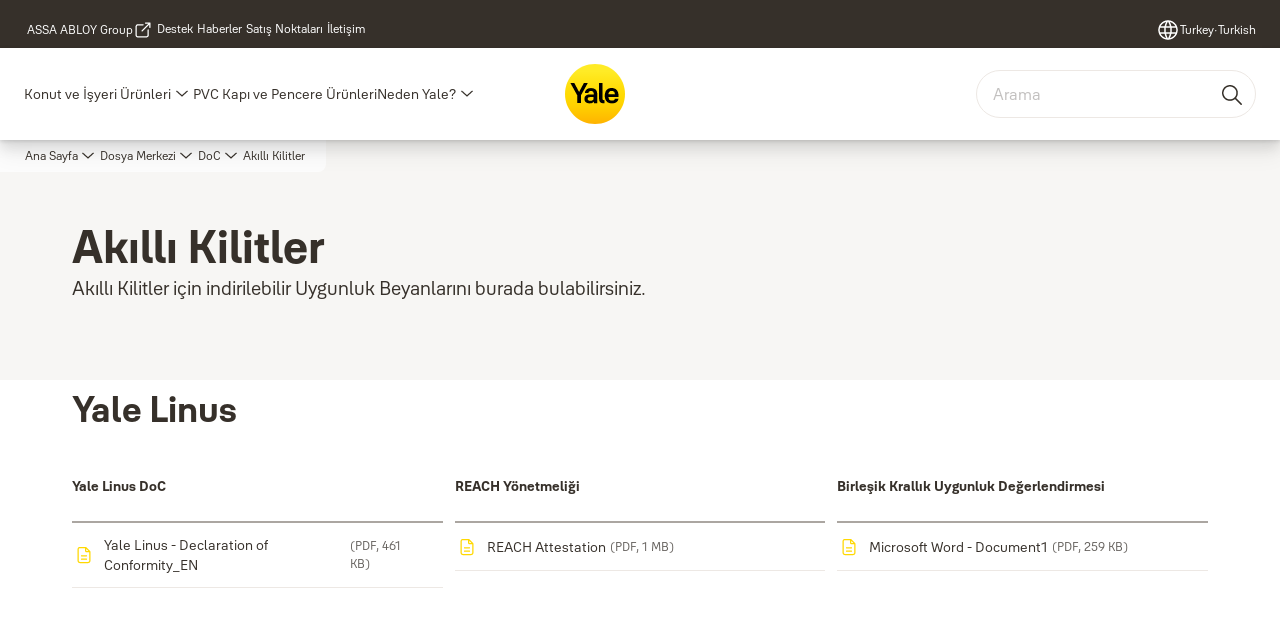

--- FILE ---
content_type: text/html; charset=utf-8
request_url: https://www.yalehome.com/tr/tr/support/download-center/doc/smart-locks
body_size: 20685
content:
<!DOCTYPE html><html lang="tr" class="navigation-header   dropdown full-width solid " style="--device-mobile: 360px; --device-mobile-lg: 576px; --device-tablet: 768px; --device-tablet-lg: 1024px; --device-laptop: 1280px; --device-laptop-lg: 1440px; --device-desktop: 1920px; --device-desktop-lg: 2560px; --grid-extended-max-width: 2288px; --topPaddingLocalizationBar: 0px; --vh: 7.32px;"><head>
  
  <meta name="viewport" content="width=device-width, initial-scale=1">

  <link rel="preconnect" href="https://gw-assets.assaabloy.com/">

  <meta charset="UTF-8">
  <link rel="icon" href="https://www.yalehome.com/logo/Yale_Logo_Primary_Small_RGB.ico">
  <title>Akıllı Kilitler | Dosya Merkezi | Yale</title>
  <meta property="version" content="0f36717">
  <meta property="og:type" content="website">
  <meta property="og:title" content="Akıllı Kilitler | Dosya Merkezi">
  
    <meta name="description" content="Akıllı Kilitler için indirilebilir Uygunluk Beyanlarını burada bulabilirsiniz.">
    <meta property="og:description" content="Akıllı Kilitler için indirilebilir Uygunluk Beyanlarını burada bulabilirsiniz.">
  
  <meta property="og:image">
  
    <meta property="og:url" content="https://www.yalehome.com/tr/tr/support/download-center/doc/smart-locks">
  
  
  <meta name="template" content="general-content-page">
  
  
  
  
  
  <meta name="google-site-verification" content="1BOLW-IM4cuGb2aPYs57cxXmnGDNPYATRig89RLIJnE">

  
  <meta name="addsearch-custom-field" data-type="text" content="title=Akıllı Kilitler | Dosya Merkezi">
  <meta name="addsearch-custom-field" data-type="text" content="market_name=tr">
  <meta name="addsearch-custom-field" data-type="text" content="language_name=tr">
  <meta name="addsearch-custom-field" data-type="text" content="content_category=page">
  

  
  
    <link rel="canonical" href="https://www.yalehome.com/tr/tr/support/download-center/doc/smart-locks">
    
      <link rel="alternate" hreflang="en-bg" href="https://www.yalehome.com/bg/en/support/download-center/doc/smart-locks">
    
      <link rel="alternate" hreflang="fi-fi" href="https://www.yalehome.com/fi/fi/support/download-center/doc/smart-locks">
    
      <link rel="alternate" hreflang="hr-hr" href="https://www.yalehome.com/hr/hr/support/download-center/doc/smart-locks">
    
      <link rel="alternate" hreflang="en-hr" href="https://www.yalehome.com/hr/en/support/download-center/doc/smart-locks">
    
      <link rel="alternate" hreflang="en-it" href="https://www.yalehome.com/it/en/support/download-center/doc/smart-locks">
    
      <link rel="alternate" hreflang="si-si" href="https://www.yalehome.com/si/si/support/download-center/doc/smart-locks">
    
      <link rel="alternate" hreflang="fr-be" href="https://www.yalehome.com/be/fr/support/download-center/doc/smart-locks">
    
      <link rel="alternate" hreflang="en-kz" href="https://www.yalehome.com/kz/en/support/download-center/doc/smart-locks">
    
      <link rel="alternate" hreflang="ro-ro" href="https://www.yalehome.com/ro/ro/support/download-center/doc/smart-locks">
    
      <link rel="alternate" hreflang="nl-be" href="https://www.yalehome.com/be/nl/support/download-center/doc/smart-locks">
    
      <link rel="alternate" hreflang="pl-pl" href="https://www.yalehome.com/pl/pl/support/download-center/doc/smart-locks">
    
      <link rel="alternate" hreflang="bg-bg" href="https://www.yalehome.com/bg/bg/support/download-center/doc/smart-locks">
    
      <link rel="alternate" hreflang="en-tr" href="https://www.yalehome.com/tr/en/support/download-center/doc/smart-locks">
    
      <link rel="alternate" hreflang="tr-tr" href="https://www.yalehome.com/tr/tr/support/download-center/doc/smart-locks">
    
  


  
    
  

  
  
  <script>
    if (!window.onecms) {
      window.onecms = {
        config: {
          site: {
            fadeInComponents: true,
            chinaSite: false,
            name: 'yalehome.com',
            market: 'tr',
            language: 'tr',
            homePagePath: '/tr/tr',
            translationsUrl: '/rest/api/v1/translations.json/tr/tr',
            theme: 'assa-abloy-onecms.brand.theme.yale',
            enableSessionStorageCache: true,
            sessionStorageVersion: 1769598568846
          }
        },
        clientlibs: {}
      }
    }

    window.dataLayer = window.dataLayer || [];
    window.dataLayer.push({
  "googleAnalyticsTrackingId": "UA-17355825-1",
  "matomoSiteId": "290",
  "googleAnalytics4MeasurementId": "G-Z6BWGW4FTB",
  "googleAnalyticsTrackingIdMarket": "UA-24503643-1",
  "googleAnalytics4MeasurementIdMarket": "G-MGK1HWMWZE",
  "matomoSiteIdMarket": "473",
  "siteDivision": "00"
});
    window.onecms.clientlibs.vendorJsUrl = '/etc.clientlibs/assa-abloy-onecms/clientlibs-generated/webcomponents/gw-group-vendor.lc-c8758d0d91f0aa762e74306bf63e44bf-lc.js';
    window.onecms.clientlibs.cookieBannerId = '019246a2-9d77-761b-bb55-af6ff7ce62c2';
    window.onecms.clientlibs.enableSentry = false;
    window.onecms.clientlibs.sentrySampleRate = '0.5';
    window.onecms.clientlibs.sentryTracesSampleRate = 0.1;
    window.onecms.clientlibs.environment = 'prod';
    window.onecms.clientlibs.isPublish = true;
    window.onecms.clientlibs.centralGtmContainerId = 'GTM-WBWG4NJ';
    window.onecms.clientlibs.featureFlagDivisionGtmPublish = true;
    window.onecms.clientlibs.divisionGtmContainerId = 'GTM-P6G8W4L';
    window.onecms.clientlibs.trackingEnabled = true;
    window.onecms.clientlibs.pageTracked = true;
    window.onecms.clientlibs.videoViewerScriptUrl = "https://gw-assets.assaabloy.com/s7viewers/html5/js/VideoViewer.js";
    window.onecms.clientlibs.interactiveImageScriptUrl = "https://gw-assets.assaabloy.com/s7viewers/html5/js/InteractiveImage.js";
  </script>
  

  
  
    
  
    <script defer="" src="/etc.clientlibs/assa-abloy-onecms/clientlibs/onecms-script-loader.lc-a0ba371bb76eda5838d458b576137ed7-lc.min.js"></script>

  

  
  
  

  
  

  
  
    <link rel="stylesheet" href="/etc.clientlibs/assa-abloy-onecms/clientlibs-generated/themes/global.lc-6dacf8f53f0923b0ec4359c689f39eb1-lc.min.css" type="text/css">
<link rel="stylesheet" href="/etc.clientlibs/assa-abloy-onecms/clientlibs-generated/themes/yale.lc-914c82bee446d4e757aa1e63e70d5cff-lc.min.css" type="text/css">

  


  <style>
    :root{
  --font-family-body:Yale Solis;--font-family-heading:Yale Solis;
}

  </style>
  <style>
    
  </style>
  


  
  
  
    <link rel="stylesheet" href="/etc.clientlibs/assa-abloy-onecms/components/structure/page/v1/page/clientlibs/header-offset-ssr-variables.lc-af567384b6afc7df0896c6eff7f36e56-lc.min.css" type="text/css">

  


  
  
  
    <link rel="stylesheet" href="/etc.clientlibs/assa-abloy-onecms/components/content/webcomponents/gw-group-hero/v1/gw-group-hero/clientlibs/full-width.lc-01348b9ef3f2757101eb40648c601984-lc.min.css" type="text/css">

  

  
  
    <link rel="stylesheet" href="/etc.clientlibs/assa-abloy-onecms/components/content/webcomponents/gw-group-hero/v1/gw-group-hero/clientlibs/half-width.lc-c41ae9dee95f9e491122461fd4d76c63-lc.min.css" type="text/css">

  

  
  
    <link rel="stylesheet" href="/etc.clientlibs/assa-abloy-onecms/components/content/webcomponents/gw-group-hero/v1/gw-group-hero/clientlibs/no-image.lc-29b527b87f70a457b18be5e11e80c8a2-lc.min.css" type="text/css">

  

  
  
    <link rel="stylesheet" href="/etc.clientlibs/assa-abloy-onecms/components/content/restricted/hero/v1/hero/clientlibs.lc-5e7f29eda2c7329d566733ceb36d0dc0-lc.min.css" type="text/css">

  


  
  

  

  



  
    <link rel="stylesheet" href="/etc.clientlibs/assa-abloy-onecms/clientlibs/grid.lc-5334516a308a40e7dd7b3c7a8ae96960-lc.min.css" type="text/css">

  


  
    
    

    

    
    
    

  

  
  <script src="https://www.yalehome.com/static-content/gw_geo_na/gw_geo_na_0fc124a5b26673800ce35b0a972a7a004b4cd131.js" type="text/javascript">
</script>


  <script type="application/ld+json">
    {"@context":"https://schema.org","@type":"BreadcrumbList","itemListElement":[{"position":1,"@type":"ListItem","name":"Ana Sayfa","item":"https://www.yalehome.com/tr/tr"},{"position":2,"@type":"ListItem","name":"Dosya Merkezi","item":"https://www.yalehome.com/tr/tr/support/download-center"},{"position":3,"@type":"ListItem","name":"DoC","item":"https://www.yalehome.com/tr/tr/support/download-center/doc"},{"position":4,"@type":"ListItem","name":"Akıllı Kilitler"}]}
  </script>
  
<script async="" src="/etc.clientlibs/assa-abloy-onecms/clientlibs-generated/webcomponents/gw-group-wc-dependencies/resources/_d.webcomponents-ce.js"></script><script async="" src="/etc.clientlibs/assa-abloy-onecms/clientlibs-generated/webcomponents/gw-group-wc-dependencies/resources/_e.custom-elements-es5-adapter.js"></script><style data-styled="active" data-styled-version="5.3.6"></style><style data-styled="active" data-styled-version="5.3.6"></style><style data-styled="active" data-styled-version="5.3.6"></style><style data-styled="active" data-styled-version="5.3.6"></style></head>
<body class="content-page page basicpage aa-light-theme" id="content-page-c0c986185f" data-theme="light">



  




  



  


    
        
            <div class="toast gw-group-toast">

<gw-group-toast id="gw-group-toast-22866cafd7" data-client-lib="/etc.clientlibs/assa-abloy-onecms/clientlibs-generated/webcomponents/gw-group-toast.lc-187d3936fc18dfe367e4db98bd23bfa1-lc.js"><div data-addsearch="exclude" aria-disabled="true" aria-label="" class="styles__Toast-sc-6j63c8-1 jFzVqZ toast-message-wrapper"><div data-addsearch="exclude" class="styles__Text-sc-6j63c8-0 bVYyKt label-sm"></div></div></gw-group-toast>


</div>

        
    
        
            <div class="header header-includer"><div class="site-header">
  <div class="site-header--nav-bar">
  



  <gw-group-nav-header data-client-lib="/etc.clientlibs/assa-abloy-onecms/clientlibs-generated/webcomponents/gw-group-nav-header.lc-9a0381af7fb29a3671dd99a224ff46ef-lc.js" content="[base64]/[base64]/[base64]"><header class="styles__Header-sc-z2fkzf-4 gFclYc"><div id="a11y-skip-link" tabindex="0"><a href="#a11y-skip-link-target" class="styles__SkipLink-sc-z2fkzf-3 gsFJOs">jumpToMainContent</a></div><section class="styles__Topbar-sc-1hzxovh-1 eTryn topbar"></section><div class="styles__Wrapper-sc-z2fkzf-0 gRutnU"><section class="styles__PrimaryNavigation-sc-z2fkzf-1 dEmSaK primary-navigation"><div class="styles__Navigation-sc-x3fycp-0 bWUyaF nav-bar__navigation"><div class="styles__Menu-sc-x3fycp-1 gjkLMg"><button id="gw-group-nav-menu" aria-expanded="false" tabindex="0" class="styles__HamburgerButton-sc-gappku-0 hzYBsL hamburger-menu-button label-md" aria-haspopup="true" aria-controls="hamburger-menu"><div class="styles__HamburgerIcon-sc-gappku-2 iehzkx  hamburger-menu-button" role="presentation"><span class="hamburger-menu-button"></span><span class="hamburger-menu-button"></span><span class="hamburger-menu-button"></span></div><label class="styles__MenuLabel-sc-gappku-1 keTNqZ hamburger-menu-button sr-only">Menü</label></button><nav aria-label="Ana menü" class="styles__TopNavigation-sc-khrlvi-1 ksMHTH"></nav></div><div hidden="" style="position: absolute; pointer-events: none; z-index: 999; opacity: 0; transform: translateY(-16px); overflow: initial;"><div id="hamburger-menu" class="styles__HamburgerMenu-sc-1k5lid8-0 fGXaOn"><nav aria-labelledby="gw-group-nav-menu" class="styles__HamburgerNavigation-sc-1k5lid8-1 gblgCQ"><div class="styles__MobileNavigation-sc-1krcsdf-0 iVcejX"><div id="level1-menu" class="styles__PrimaryNavigation-sc-1krcsdf-1 evpdQe"><ul class="styles__List-sc-1krcsdf-2 jGfqJk"><li class="styles__ListItem-sc-1krcsdf-3 hwWJSP label-md"><a href="https://www.yalehome.com/tr/tr/products" aria-current="page" class="styles__ListItemLink-sc-1krcsdf-4 CvNzn">Konut ve İşyeri Ürünleri</a><div class="button aem-ie__cta"><button class="styles__Button-sc-18sij4a-0 bMXnuW styles__ListItemButton-sc-1krcsdf-5 dvrTXR" aria-label="Konut ve İşyeri Ürünleri Alt menü" id="7e42addbe8" role="button" aria-haspopup="true" aria-controls="mobile-subnavigation-menu-7e42addbe8" data-variant="default"><svg role="presentation" class="styles__Icon-sc-1u0rbjk-0 fivoSa chevron external " width="24" height="24" viewBox="0 0 24 24" fill="none" xmlns="http://www.w3.org/2000/svg"><path d="M12 15C12.1971 15 12.3942 14.9346 12.5498 14.7946L18.7744 9.19273C19.0752 8.92197 19.0752 8.47382 18.7744 8.20307C18.4735 7.93231 17.9755 7.93231 17.6747 8.20307L12 13.3101L6.32531 8.20307C6.02445 7.93231 5.52649 7.93231 5.22564 8.20307C4.92479 8.47382 4.92479 8.92197 5.22564 9.19273L11.4502 14.7946C11.6058 14.9346 11.8029 15 12 15Z" fill="#1A1A1A"></path></svg></button></div></li><li class="styles__ListItem-sc-1krcsdf-3 hwWJSP label-md"><a href="https://www.yalehome.com/tr/tr/door-window-solutions" aria-current="page" class="styles__ListItemLink-sc-1krcsdf-4 CvNzn">PVC Kapı ve Pencere Ürünleri</a></li><li class="styles__ListItem-sc-1krcsdf-3 hwWJSP label-md"><a href="https://www.yalehome.com/tr/tr/why-yale" aria-current="page" class="styles__ListItemLink-sc-1krcsdf-4 CvNzn">Neden Yale?</a><div class="button aem-ie__cta"><button class="styles__Button-sc-18sij4a-0 bMXnuW styles__ListItemButton-sc-1krcsdf-5 dvrTXR" aria-label="Neden Yale? Alt menü" id="07bbcfb22b" role="button" aria-haspopup="true" aria-controls="mobile-subnavigation-menu-07bbcfb22b" data-variant="default"><svg role="presentation" class="styles__Icon-sc-1u0rbjk-0 fivoSa chevron external " width="24" height="24" viewBox="0 0 24 24" fill="none" xmlns="http://www.w3.org/2000/svg"><path d="M12 15C12.1971 15 12.3942 14.9346 12.5498 14.7946L18.7744 9.19273C19.0752 8.92197 19.0752 8.47382 18.7744 8.20307C18.4735 7.93231 17.9755 7.93231 17.6747 8.20307L12 13.3101L6.32531 8.20307C6.02445 7.93231 5.52649 7.93231 5.22564 8.20307C4.92479 8.47382 4.92479 8.92197 5.22564 9.19273L11.4502 14.7946C11.6058 14.9346 11.8029 15 12 15Z" fill="#1A1A1A"></path></svg></button></div></li></ul><div style="margin-top: 24px;"><footer class="styles__HamburgerFooter-sc-1krcsdf-6 bqWbYf"><ul class="styles__TopbarLinksList-sc-1m33sy9-4 hrphK"><li><div class="button aem-ie__cta"><a class="styles__Button-sc-18sij4a-0 hhSRUY label-sm" aria-label="ASSA ABLOY Group" id="e7b69fb9-69a9-4886-bb2e-295e13491333" role="link" href="https://www.assaabloy.com/group/en" target="_blank" rel="noopener noreferrer" data-variant="default"><span id="61330000-0778-4fe6-9408-12398e078718" class="styles__Label-sc-18sij4a-1 jKMGzI label-sm ">ASSA ABLOY Group</span></a></div></li><li><div class="button aem-ie__cta"><a class="styles__Button-sc-18sij4a-0 hhSRUY label-sm" aria-label="Destek" id="195797e2-7940-44c5-a281-b466622d77f4" role="link" href="https://www.yalehome.com/tr/tr/support" target="_self" rel="" data-variant="default"><span id="db1c784d-d49b-49cd-9e47-95a136147675" class="styles__Label-sc-18sij4a-1 jKMGzI label-sm ">Destek</span></a></div></li><li><div class="button aem-ie__cta"><a class="styles__Button-sc-18sij4a-0 hhSRUY label-sm" aria-label="Haberler" id="e51f00b7-24f9-4032-b8c0-a62c32fbed5a" role="link" href="https://www.yalehome.com/tr/tr/stories" target="_self" rel="" data-variant="default"><span id="dd933336-b023-4e35-ab44-5ac2edd56876" class="styles__Label-sc-18sij4a-1 jKMGzI label-sm ">Haberler</span></a></div></li><li><div class="button aem-ie__cta"><a class="styles__Button-sc-18sij4a-0 hhSRUY label-sm" aria-label="Satış Noktaları" id="b6bb27ef-a020-40c8-8e6c-29a68aa7d1cd" role="link" href="https://www.yalehome.com/tr/tr/where-to-buy" target="_self" rel="" data-variant="default"><span id="b709ff94-c608-4d07-aad9-f33501a40aea" class="styles__Label-sc-18sij4a-1 jKMGzI label-sm ">Satış Noktaları</span></a></div></li><li><div class="button aem-ie__cta"><a class="styles__Button-sc-18sij4a-0 hhSRUY label-sm" aria-label="İletişim" id="6291e158-6191-4db0-b66c-9400ee099d83" role="link" href="https://www.yalehome.com/tr/tr/contact-us" target="_self" rel="" data-variant="default"><span id="b6741483-b460-4c1e-99fa-944d1b826bfc" class="styles__Label-sc-18sij4a-1 jKMGzI label-sm ">İletişim</span></a></div></li></ul><div class="styles__LocationSwitcher-sc-1v1boy1-0 kWNxfc"><button mode="topbar" aria-label="Turkey" class="styles__MarketsModalButton-sc-xgurc4-3 hqEEXv label-sm"><svg role="img" class="styles__Icon-sc-1u0rbjk-0 fivoSa" width="24" height="24" viewBox="0 0 24 24" xmlns="http://www.w3.org/2000/svg" aria-hidden="true" aria-label="Pazar"><path fill-rule="evenodd" clip-rule="evenodd" d="M11.3102 2.27441C11.4071 2.24909 11.5089 2.24308 11.6093 2.25782C11.7392 2.25262 11.8695 2.25 12 2.25C12.1305 2.25 12.2608 2.25262 12.3907 2.25782C12.4911 2.24308 12.5929 2.24909 12.6898 2.27441C15.0236 2.43985 17.2291 3.44051 18.8943 5.10571C20.7228 6.93419 21.75 9.41414 21.75 12C21.75 13.2804 21.4978 14.5482 21.0078 15.7312C20.5178 16.9141 19.7997 17.9889 18.8943 18.8943C17.9889 19.7997 16.9141 20.5178 15.7312 21.0078C14.7612 21.4096 13.7342 21.6515 12.6899 21.7256C12.593 21.7509 12.4911 21.7569 12.3906 21.7422C12.2606 21.7474 12.1304 21.75 12 21.75C11.8696 21.75 11.7394 21.7474 11.6094 21.7422C11.5089 21.7569 11.407 21.7509 11.3101 21.7256C10.2658 21.6515 9.23879 21.4096 8.26884 21.0078C7.08591 20.5178 6.01108 19.7997 5.10571 18.8943C4.20034 17.9889 3.48216 16.9141 2.99217 15.7312C2.50219 14.5482 2.25 13.2804 2.25 12C2.25 9.41414 3.27723 6.93419 5.10571 5.10571C6.77091 3.44051 8.97643 2.43985 11.3102 2.27441ZM11.922 20.2496C11.0933 18.8434 10.4846 17.326 10.1108 15.75H13.8892C13.5154 17.326 12.9067 18.8434 12.078 20.2496C12.052 20.2499 12.026 20.25 12 20.25C11.974 20.25 11.948 20.2499 11.922 20.2496ZM13.9096 20.0259C14.3345 19.9248 14.7517 19.7899 15.1571 19.622C16.1581 19.2074 17.0675 18.5997 17.8336 17.8336C18.4455 17.2217 18.9564 16.5184 19.3485 15.75H15.4271C15.1069 17.2314 14.5976 18.6688 13.9096 20.0259ZM15.6846 14.25H19.9373C20.1443 13.5195 20.25 12.7624 20.25 12C20.25 11.2323 20.143 10.4757 19.9373 9.75H15.6846C15.7797 10.4937 15.8278 11.2451 15.8278 12C15.8278 12.7549 15.7797 13.5063 15.6846 14.25ZM15.4271 8.25H19.3485C18.9593 7.48737 18.4503 6.78308 17.8336 6.16637C16.745 5.07769 15.3833 4.3247 13.9096 3.97402C14.5976 5.33119 15.1069 6.76856 15.4271 8.25ZM12.078 3.75037C12.9067 5.15662 13.5154 6.67405 13.8892 8.25H10.1108C10.4846 6.67405 11.0933 5.15662 11.922 3.75037C11.948 3.75012 11.974 3.75 12 3.75C12.026 3.75 12.052 3.75012 12.078 3.75037ZM10.0904 3.97402C8.61666 4.3247 7.25505 5.07769 6.16637 6.16637C5.54966 6.78308 5.04068 7.48737 4.65152 8.25H8.57285C8.89307 6.76856 9.40236 5.33119 10.0904 3.97402ZM8.31538 9.75H4.06273C3.857 10.4757 3.75 11.2323 3.75 12C3.75 12.7624 3.85566 13.5195 4.06275 14.25H8.31538C8.22034 13.5063 8.1722 12.7549 8.1722 12C8.1722 11.2451 8.22034 10.4937 8.31538 9.75ZM9.82872 14.25H14.1713C14.2751 13.5072 14.3278 12.7555 14.3278 12C14.3278 11.2445 14.2751 10.4928 14.1713 9.75H9.82872C9.72487 10.4928 9.6722 11.2445 9.6722 12C9.6722 12.7555 9.72487 13.5072 9.82872 14.25ZM8.57285 15.75C8.89306 17.2314 9.40235 18.6688 10.0904 20.0259C9.66546 19.9248 9.24827 19.7899 8.84286 19.622C7.84193 19.2074 6.93245 18.5997 6.16637 17.8336C5.55448 17.2217 5.04364 16.5184 4.65153 15.75H8.57285Z" fill="#1A1A1A"></path></svg><div class="styles__MarketsModalButtonLabelContainer-sc-xgurc4-4 iOKlvY"><span mode="topbar" class="styles__PrimaryLabel-sc-xgurc4-1 dvPYJV">Turkey</span><span mode="topbar" role="presentation" class="styles__MidDot-sc-xgurc4-0 rkdVJ">·</span><span mode="topbar" class="styles__SecondaryLabel-sc-xgurc4-2 brOMwg">Turkish</span></div></button></div></footer></div></div></div></nav></div></div></div><div class="styles__Logotype-sc-hktp9h-0 jmZgQt"><div class="styles__ImageWrapper-sc-h9y1a8-0 eeKpvr"><a href="https://www.yalehome.com/tr/tr" id="page-logo"><div class="styles__Image-sc-h9y1a8-1 gyRPfV"><picture class="styles__FullPicture-sc-h9y1a8-3 jfRrWj"><img id="page-logo" src="https://gw-assets.assaabloy.com/is/content/assaabloy/yale-logo-6?wid=undefined&amp;hei=undefined" srcset="" alt="Yale" loading="lazy" sizes="(min-width: 1024px) 33vw, 50vw" width="auto" height="auto" aria-label="yalehome.com Ana Sayfa" class="styles__FullImage-sc-h9y1a8-2 OmrEl"></picture></div></a></div></div><div class="styles__RightSideWrapper-sc-z2fkzf-2 dsQtJS"><div class="styles__SearchBar-sc-shxt5d-5 dViMtp"><div class="styles__InputWrapper-sc-shxt5d-0 hqjvkO"><form role="search" class="styles__SearchBarInput-sc-shxt5d-4 erlPwq"><input type="search" placeholder="Arama" aria-label="Bu sitede ara" name="search-bar-input" role="combobox" aria-controls="search-results" aria-expanded="false" class="styles__InputText-sc-shxt5d-3 hwuhom" value=""><button class="styles__SearchIcon-sc-shxt5d-1 jHQpMW magnifying-glas" aria-label="Arama" type="button"><svg role="presentation" class="styles__Icon-sc-1u0rbjk-0 fivoSa" width="24" height="24" viewBox="0 0 24 24" fill="none" xmlns="http://www.w3.org/2000/svg"><path d="M21.7668 20.6874L16.0766 14.9962C16.579 14.3912 16.9789 13.7144 17.2762 12.9864C17.676 12.0224 17.8811 10.997 17.8811 9.94078C17.8811 8.88458 17.676 7.86939 17.2762 6.89522C16.8763 5.92105 16.2919 5.05967 15.5538 4.32135C14.8156 3.58303 13.9441 2.99853 12.9804 2.59861C11.0529 1.79876 8.8384 1.79876 6.90068 2.60886C5.92669 3.00879 5.06549 3.59329 4.32731 4.33161C3.58913 5.06993 3.00474 5.94156 2.6049 6.90547C2.20505 7.87964 2 8.89483 2 9.95104C2 11.0072 2.20505 12.0224 2.6049 12.9966C3.00474 13.9708 3.58913 14.8321 4.32731 15.5705C5.06549 16.3088 5.93695 16.8933 6.90068 17.2932C7.86441 17.6931 8.88966 17.8982 9.94566 17.8982C11.0017 17.8982 12.0167 17.6931 12.9906 17.2932C13.7186 16.9856 14.3952 16.5857 15.0001 16.0832L20.6902 21.7744C20.844 21.9282 21.0388 22 21.2336 22C21.4284 22 21.6232 21.9282 21.777 21.7744C22.0743 21.477 22.0743 20.9848 21.777 20.6874H21.7668ZM12.396 15.8678C10.8376 16.5139 9.0537 16.5139 7.49532 15.8678C6.71613 15.5397 6.01897 15.0783 5.41407 14.4835C4.80918 13.8887 4.34781 13.1914 4.02999 12.4018C3.70191 11.6225 3.53787 10.7919 3.53787 9.95104C3.53787 9.11018 3.70191 8.27957 4.02999 7.50023C4.35807 6.72089 4.81943 6.02359 5.41407 5.41858C6.00871 4.81357 6.71613 4.35212 7.49532 4.03423C8.27451 3.70609 9.10496 3.54202 9.94566 3.54202C10.7864 3.54202 11.6168 3.70609 12.396 4.03423C13.1752 4.36237 13.8724 4.82382 14.4773 5.42883C15.0719 6.02359 15.5435 6.72089 15.8716 7.51048C16.1997 8.28982 16.3637 9.11018 16.3637 9.96129C16.3637 10.8124 16.1997 11.6328 15.8716 12.4121C15.5435 13.1914 15.0821 13.8887 14.4875 14.4938C13.8929 15.0885 13.1957 15.5602 12.4063 15.8884L12.396 15.8678Z" fill="#1A1A1A"></path></svg></button><button aria-label="Reset search field" type="button" class="styles__ClearButton-sc-shxt5d-2 gJQJgT"><svg role="presentation" class="styles__Icon-sc-1u0rbjk-0 fivoSa" width="24" height="24" viewBox="0 0 24 24" fill="none" xmlns="http://www.w3.org/2000/svg"><path d="M18.0582 18.9744C17.8545 18.9744 17.6509 18.8718 17.5491 18.7692L11.9491 13.1282L6.34909 18.7692C6.04364 19.0769 5.53455 19.0769 5.22909 18.7692C4.92364 18.4615 4.92364 17.9487 5.22909 17.641L10.8291 12L5.33091 6.35897C5.02545 6.05128 5.02545 5.53846 5.33091 5.23077C5.63636 4.92308 6.14545 4.92308 6.45091 5.23077L12.0509 10.8718L17.6509 5.23077C17.9564 4.92308 18.4655 4.92308 18.7709 5.23077C19.0764 5.53846 19.0764 6.05128 18.7709 6.35897L13.0691 12L18.6691 17.641C18.9745 17.9487 18.9745 18.4615 18.6691 18.7692C18.4655 18.8718 18.2618 18.9744 18.0582 18.9744Z" fill="#1A1A1A"></path></svg></button></form></div></div></div></section><nav aria-label="Kırıntılar"><ul class="styles__Breadcrumbs-sc-l06ea9-0 fYQOxL"><li class="styles__BreadCrumb-sc-l06ea9-1 bSvCNm"><div class="button aem-ie__cta"><a class="styles__Button-sc-18sij4a-0 hSqJBv label-sm" aria-label="Dosya Merkezi" id="4cc4de33-f3b9-4f80-8d5e-e0baccef2369" role="link" href="https://www.yalehome.com/tr/tr/support/download-center" target="_self" rel="" data-variant="text"><span id="9883a282-a407-4f04-b22d-06abc1d5c468" class="styles__Label-sc-18sij4a-1 fcDSKM label-sm ">Dosya Merkezi</span><svg role="presentation" class="styles__Icon-sc-1u0rbjk-0 fivoSa chevron  " width="24" height="24" viewBox="0 0 24 24" fill="none" xmlns="http://www.w3.org/2000/svg"><path d="M12 15C12.1971 15 12.3942 14.9346 12.5498 14.7946L18.7744 9.19273C19.0752 8.92197 19.0752 8.47382 18.7744 8.20307C18.4735 7.93231 17.9755 7.93231 17.6747 8.20307L12 13.3101L6.32531 8.20307C6.02445 7.93231 5.52649 7.93231 5.22564 8.20307C4.92479 8.47382 4.92479 8.92197 5.22564 9.19273L11.4502 14.7946C11.6058 14.9346 11.8029 15 12 15Z" fill="#1A1A1A"></path></svg></a></div></li><li class="styles__BreadCrumb-sc-l06ea9-1 bSvCNm"><div class="button aem-ie__cta"><span class="styles__Button-sc-18sij4a-0 hSqJBv label-sm" aria-label="DoC" id="dc87a0a3-cb52-46a7-be72-16df08ab5d28" role="button" aria-current="page" data-variant="text"><span id="f0dda6dc-f1fb-428b-ba25-0e30861342c0" class="styles__Label-sc-18sij4a-1 fcDSKM label-sm ">DoC</span><svg role="presentation" class="styles__Icon-sc-1u0rbjk-0 fivoSa chevron external " width="24" height="24" viewBox="0 0 24 24" fill="none" xmlns="http://www.w3.org/2000/svg"><path d="M12 15C12.1971 15 12.3942 14.9346 12.5498 14.7946L18.7744 9.19273C19.0752 8.92197 19.0752 8.47382 18.7744 8.20307C18.4735 7.93231 17.9755 7.93231 17.6747 8.20307L12 13.3101L6.32531 8.20307C6.02445 7.93231 5.52649 7.93231 5.22564 8.20307C4.92479 8.47382 4.92479 8.92197 5.22564 9.19273L11.4502 14.7946C11.6058 14.9346 11.8029 15 12 15Z" fill="#1A1A1A"></path></svg></span></div></li></ul></nav></div></header></gw-group-nav-header>
  




</div>




</div>
</div>

        
    
        
    
        
    
        
    
    <main>
        
            
        
            
        
            
                <div class="herogrid responsivegrid">


<div class="aem-Grid aem-Grid--12 aem-Grid--default--12 ">
    
    <div class="gw-group-hero theme-alt-2 aem-GridColumn aem-GridColumn--default--12">





<div class="server-side-hero">
  
  
  
  
  
  
  
  
  

  
  
  
  
  
  
  

  
  
  

  
  
  

  <section id="gw-group-hero-f56baa909f" class="hero-no-image theme-alt-2 hero-no-image--padding-bottom">
    <div class="hero-no-image__content-wrapper">
      <!-- Two Column Layout -->
      

      <!-- Default Layout -->
      <div class="hero-no-image__content-column">
        <div class="hero-no-image__title-container">
          <h1 class="hero-no-image__title heading-xl">
            Akıllı Kilitler
          </h1>
        </div>
        <div class="hero-no-image__description body-lg">
          <p>Akıllı Kilitler için indirilebilir Uygunluk Beyanlarını burada bulabilirsiniz.</p>
        </div>
        

        <!-- Search Layout -->
        
      </div>
    </div>
  </section>

</div>




  <span class="metadata" style="display: none" tabindex="-1" aria-hidden="true" data-client-lib="/etc.clientlibs/assa-abloy-onecms/components/content/webcomponents/gw-group-hero/v1/gw-group-hero/clientlibs/scripts/internal-links-attribute.lc-fcd35f7f55a56b165d182cfdf8da01d5-lc.js">
  </span>



  <span class="metadata" style="display: none" tabindex="-1" aria-hidden="true" data-client-lib="/etc.clientlibs/assa-abloy-onecms/components/content/webcomponents/gw-group-hero/v1/gw-group-hero/clientlibs/scripts/analytics-events.lc-b260fac5e6ca85d3d572ae0dd663c72b-lc.js">
  </span>



  <span class="metadata" style="display: none" tabindex="-1" aria-hidden="true" data-client-lib="/etc.clientlibs/assa-abloy-onecms/components/content/webcomponents/gw-group-hero/v1/gw-group-hero/clientlibs/scripts/validate-image-alt.lc-19c6a542379440c8aeae98f51c450728-lc.js">
  </span>

</div>

    
</div>
</div>

            
        
            
                <div class="responsivegrid">


<div class="aem-Grid aem-Grid--12 aem-Grid--default--12 ">
    
    <div class="gw-group-assets-and-links theme-alt-1 aem-GridColumn aem-GridColumn--default--12">






  <gw-group-assets-and-links-list id="gw-group-assets-and-links-cf22fde04d" data-client-lib="/etc.clientlibs/assa-abloy-onecms/clientlibs-generated/webcomponents/gw-group-assets-and-links-list.lc-33cb5fb3235c36d8cb67a953297b39c9-lc.js" content="[base64]" theme="theme-alt-1"><section class="styles__AssetAndLinksList-sc-1vhtes6-0 cVoMBl"><div class="styles__Wrapper-sc-rfxywm-0 cbtqXl"><div class="styles__Head-sc-15shg24-2 ctVIel" direction="row"><div class="styles__Title-sc-fbadai-0 iKGlDU styles__Title-sc-15shg24-0 eOZvSp"><h2 id="2a160674-c7ea-4a1f-b60f-af2c7b55b019" class="heading-lg styles__Title-sc-15shg24-0 eOZvSp" aria-label="Yale Linus">Yale Linus</h2></div></div><ul class="styles__Columns-sc-1vhtes6-1 eJuwwI"><li><div class="styles__AssetsAndLinks-sc-4ca27d-5 eFQXDW"><ul title="Filename" aria-labelledby="2f1ce778-136d-40cf-9329-8fb31edc8dd3" class="styles__AssetsAndLink-sc-4ca27d-4 iCiGns"><li class="title-wrapper"><div class="styles__Title-sc-fbadai-0 iKGlDU bold"><h4 id="2f1ce778-136d-40cf-9329-8fb31edc8dd3" class="body-sm bold">Yale Linus DoC</h4></div></li><li class="styles__LinkContainer-sc-4ca27d-1 gLqBsh"><a href="https://www.yalehome.com/tr/market-images/support/documents/doc/smart-door-locks/linus/Yale%20Linus%20-%20Declaration%20of%20Conformity_EN.pdf" rel="" target="_blank" class="styles__Link-sc-4ca27d-2 fpnsnf"><svg role="presentation" class="styles__Icon-sc-1u0rbjk-0 ecPMyq styles__Icon-sc-4ca27d-0 fMslEU downloads-icon" width="24" height="24" viewBox="0 0 24 24" fill="none" xmlns="http://www.w3.org/2000/svg"><g id="Layer_2" data-name="Layer 2"><g id="icons"><path fill-rule="evenodd" clip-rule="evenodd" d="M7 3.75C6.66848 3.75 6.35054 3.8817 6.11612 4.11612C5.8817 4.35054 5.75 4.66848 5.75 5V19C5.75 19.3315 5.8817 19.6495 6.11612 19.8839C6.35054 20.1183 6.66848 20.25 7 20.25H17C17.3315 20.25 17.6495 20.1183 17.8839 19.8839C18.1183 19.6495 18.25 19.3315 18.25 19V8.75H15C14.5359 8.75 14.0908 8.56563 13.7626 8.23744C13.4344 7.90925 13.25 7.46413 13.25 7V3.75H7ZM14.75 4.81066L17.1893 7.25H15C14.9337 7.25 14.8701 7.22366 14.8232 7.17678C14.7763 7.12989 14.75 7.0663 14.75 7V4.81066ZM5.05546 3.05546C5.57118 2.53973 6.27065 2.25 7 2.25H14C14.1989 2.25 14.3897 2.32902 14.5303 2.46967L19.5303 7.46967C19.671 7.61032 19.75 7.80109 19.75 8V19C19.75 19.7293 19.4603 20.4288 18.9445 20.9445C18.4288 21.4603 17.7293 21.75 17 21.75H7C6.27065 21.75 5.57118 21.4603 5.05546 20.9445C4.53973 20.4288 4.25 19.7293 4.25 19V5C4.25 4.27065 4.53973 3.57118 5.05546 3.05546ZM8.25 13C8.25 12.5858 8.58579 12.25 9 12.25H15C15.4142 12.25 15.75 12.5858 15.75 13C15.75 13.4142 15.4142 13.75 15 13.75H9C8.58579 13.75 8.25 13.4142 8.25 13ZM8.25 17C8.25 16.5858 8.58579 16.25 9 16.25H15C15.4142 16.25 15.75 16.5858 15.75 17C15.75 17.4142 15.4142 17.75 15 17.75H9C8.58579 17.75 8.25 17.4142 8.25 17Z" fill="#1A1A1A"></path></g></g></svg><span class="label-md">Yale Linus - Declaration of Conformity_EN</span><span class="styles__FileWeight-sc-4ca27d-3 bgmvbD label-sm">(PDF, 461 KB)</span></a></li></ul></div></li><li><div class="styles__AssetsAndLinks-sc-4ca27d-5 eFQXDW"><ul title="Filename" aria-labelledby="4db0d0e4-e4af-47c6-97e3-2ab9e4612706" class="styles__AssetsAndLink-sc-4ca27d-4 iCiGns"><li class="title-wrapper"><div class="styles__Title-sc-fbadai-0 iKGlDU bold"><h4 id="4db0d0e4-e4af-47c6-97e3-2ab9e4612706" class="body-sm bold">REACH Yönetmeliği</h4></div></li><li class="styles__LinkContainer-sc-4ca27d-1 gLqBsh"><a href="https://www.yalehome.com/tr/market-images/support/documents/doc/smart-door-locks/linus/reach-regulation/REACH%20Attestation.pdf" rel="" target="_blank" class="styles__Link-sc-4ca27d-2 fpnsnf"><svg role="presentation" class="styles__Icon-sc-1u0rbjk-0 ecPMyq styles__Icon-sc-4ca27d-0 fMslEU downloads-icon" width="24" height="24" viewBox="0 0 24 24" fill="none" xmlns="http://www.w3.org/2000/svg"><g id="Layer_2" data-name="Layer 2"><g id="icons"><path fill-rule="evenodd" clip-rule="evenodd" d="M7 3.75C6.66848 3.75 6.35054 3.8817 6.11612 4.11612C5.8817 4.35054 5.75 4.66848 5.75 5V19C5.75 19.3315 5.8817 19.6495 6.11612 19.8839C6.35054 20.1183 6.66848 20.25 7 20.25H17C17.3315 20.25 17.6495 20.1183 17.8839 19.8839C18.1183 19.6495 18.25 19.3315 18.25 19V8.75H15C14.5359 8.75 14.0908 8.56563 13.7626 8.23744C13.4344 7.90925 13.25 7.46413 13.25 7V3.75H7ZM14.75 4.81066L17.1893 7.25H15C14.9337 7.25 14.8701 7.22366 14.8232 7.17678C14.7763 7.12989 14.75 7.0663 14.75 7V4.81066ZM5.05546 3.05546C5.57118 2.53973 6.27065 2.25 7 2.25H14C14.1989 2.25 14.3897 2.32902 14.5303 2.46967L19.5303 7.46967C19.671 7.61032 19.75 7.80109 19.75 8V19C19.75 19.7293 19.4603 20.4288 18.9445 20.9445C18.4288 21.4603 17.7293 21.75 17 21.75H7C6.27065 21.75 5.57118 21.4603 5.05546 20.9445C4.53973 20.4288 4.25 19.7293 4.25 19V5C4.25 4.27065 4.53973 3.57118 5.05546 3.05546ZM8.25 13C8.25 12.5858 8.58579 12.25 9 12.25H15C15.4142 12.25 15.75 12.5858 15.75 13C15.75 13.4142 15.4142 13.75 15 13.75H9C8.58579 13.75 8.25 13.4142 8.25 13ZM8.25 17C8.25 16.5858 8.58579 16.25 9 16.25H15C15.4142 16.25 15.75 16.5858 15.75 17C15.75 17.4142 15.4142 17.75 15 17.75H9C8.58579 17.75 8.25 17.4142 8.25 17Z" fill="#1A1A1A"></path></g></g></svg><span class="label-md">REACH Attestation</span><span class="styles__FileWeight-sc-4ca27d-3 bgmvbD label-sm">(PDF, 1 MB)</span></a></li></ul></div></li><li><div class="styles__AssetsAndLinks-sc-4ca27d-5 eFQXDW"><ul title="Filename" aria-labelledby="f9d40347-c3f4-44e9-955d-0ebc7e7330c6" class="styles__AssetsAndLink-sc-4ca27d-4 iCiGns"><li class="title-wrapper"><div class="styles__Title-sc-fbadai-0 iKGlDU bold"><h4 id="f9d40347-c3f4-44e9-955d-0ebc7e7330c6" class="body-sm bold">Birleşik Krallık Uygunluk Değerlendirmesi</h4></div></li><li class="styles__LinkContainer-sc-4ca27d-1 gLqBsh"><a href="https://www.yalehome.com/tr/market-images/support/documents/doc/smart-door-locks/linus/uk-conformity-assessed/Yale%20Linus%20-%20UKCA%20Declaration%20of%20Conformity_EN.doc.pdf" rel="" target="_blank" class="styles__Link-sc-4ca27d-2 fpnsnf"><svg role="presentation" class="styles__Icon-sc-1u0rbjk-0 ecPMyq styles__Icon-sc-4ca27d-0 fMslEU downloads-icon" width="24" height="24" viewBox="0 0 24 24" fill="none" xmlns="http://www.w3.org/2000/svg"><g id="Layer_2" data-name="Layer 2"><g id="icons"><path fill-rule="evenodd" clip-rule="evenodd" d="M7 3.75C6.66848 3.75 6.35054 3.8817 6.11612 4.11612C5.8817 4.35054 5.75 4.66848 5.75 5V19C5.75 19.3315 5.8817 19.6495 6.11612 19.8839C6.35054 20.1183 6.66848 20.25 7 20.25H17C17.3315 20.25 17.6495 20.1183 17.8839 19.8839C18.1183 19.6495 18.25 19.3315 18.25 19V8.75H15C14.5359 8.75 14.0908 8.56563 13.7626 8.23744C13.4344 7.90925 13.25 7.46413 13.25 7V3.75H7ZM14.75 4.81066L17.1893 7.25H15C14.9337 7.25 14.8701 7.22366 14.8232 7.17678C14.7763 7.12989 14.75 7.0663 14.75 7V4.81066ZM5.05546 3.05546C5.57118 2.53973 6.27065 2.25 7 2.25H14C14.1989 2.25 14.3897 2.32902 14.5303 2.46967L19.5303 7.46967C19.671 7.61032 19.75 7.80109 19.75 8V19C19.75 19.7293 19.4603 20.4288 18.9445 20.9445C18.4288 21.4603 17.7293 21.75 17 21.75H7C6.27065 21.75 5.57118 21.4603 5.05546 20.9445C4.53973 20.4288 4.25 19.7293 4.25 19V5C4.25 4.27065 4.53973 3.57118 5.05546 3.05546ZM8.25 13C8.25 12.5858 8.58579 12.25 9 12.25H15C15.4142 12.25 15.75 12.5858 15.75 13C15.75 13.4142 15.4142 13.75 15 13.75H9C8.58579 13.75 8.25 13.4142 8.25 13ZM8.25 17C8.25 16.5858 8.58579 16.25 9 16.25H15C15.4142 16.25 15.75 16.5858 15.75 17C15.75 17.4142 15.4142 17.75 15 17.75H9C8.58579 17.75 8.25 17.4142 8.25 17Z" fill="#1A1A1A"></path></g></g></svg><span class="label-md">Microsoft Word - Document1</span><span class="styles__FileWeight-sc-4ca27d-3 bgmvbD label-sm">(PDF, 259 KB)</span></a></li></ul></div></li></ul></div></section></gw-group-assets-and-links-list>
    

</div>

    
</div>
</div>

            
        
            
        
    </main>
    
        
    
        
    
        
    
        
    
        
            <div class="footer footer-includer">

<gw-group-footer id="footer-container-4b40a86315" data-client-lib="/etc.clientlibs/assa-abloy-onecms/clientlibs-generated/webcomponents/gw-group-footer.lc-16b9c083b836660c9c4a073c2a789e11-lc.js" theme="theme-alt-1" content="[base64]"><footer class="styles__Footer-sc-1v4jcaq-0 bkRdXO"><div class="styles__Wrapper-sc-rfxywm-0 cbtqXl styles__StyledWrapper-sc-1v4jcaq-2 dNUqpD"><div class="styles__FooterWrapper-sc-1v4jcaq-1 gHKqQx"><nav aria-label="Alt bilgi menüsü" class="styles__NavigationSection-sc-1v4jcaq-15 jLwUal"><ul class="styles__Columns-sc-1v4jcaq-4 exjVem"><li class="column__Column-sc-tlfa59-0 ebHfVc"><div class="column__Head-sc-tlfa59-1 dxCVio"><div class="button aem-ie__cta"><a class="styles__Button-sc-18sij4a-0 jfQXkZ heading-xxs" aria-label="Destek" id="2de4e171-0e0e-467e-a0db-66d461c27244" role="link" href="https://www.yalehome.com/tr/tr/support" target="_self" rel="" data-variant="text"><span id="fec798e9-6afd-4c93-9afd-387d8c9e7ad4" class="styles__Label-sc-18sij4a-1 fcDSKM heading-xxs ">Destek</span></a></div></div><ul class="column__LinkList-sc-tlfa59-2 eBkKEk"></ul></li><li class="column__Column-sc-tlfa59-0 ebHfVc"><div class="column__Head-sc-tlfa59-1 dxCVio"><div class="button aem-ie__cta"><a class="styles__Button-sc-18sij4a-0 jfQXkZ heading-xxs" aria-label="Haberler" id="412bdeee-792d-40ec-a256-746a75f3caf5" role="link" href="https://www.yalehome.com/tr/tr/stories" target="_self" rel="" data-variant="text"><span id="7d14c1a8-599d-4bd3-9693-383b5d908c29" class="styles__Label-sc-18sij4a-1 fcDSKM heading-xxs ">Haberler</span></a></div></div><ul class="column__LinkList-sc-tlfa59-2 eBkKEk"></ul></li><li class="column__Column-sc-tlfa59-0 ebHfVc"><div class="column__Head-sc-tlfa59-1 dxCVio"><div class="button aem-ie__cta"><a class="styles__Button-sc-18sij4a-0 jfQXkZ heading-xxs" aria-label="Satış Noktaları" id="fb8d6d68-d0c4-4957-9e34-6d5cf166f9cb" role="link" href="https://www.yalehome.com/tr/tr/where-to-buy" target="_self" rel="" data-variant="text"><span id="696b0ec5-5fd2-4f86-bf60-ecf7893b157f" class="styles__Label-sc-18sij4a-1 fcDSKM heading-xxs ">Satış Noktaları</span></a></div></div><ul class="column__LinkList-sc-tlfa59-2 eBkKEk"></ul></li><li class="column__Column-sc-tlfa59-0 ebHfVc"><div class="column__Head-sc-tlfa59-1 dxCVio"><div class="button aem-ie__cta"><a class="styles__Button-sc-18sij4a-0 jfQXkZ heading-xxs" aria-label="İletişim" id="e55d3176-a729-4412-9728-1b426d5b5799" role="link" href="https://www.yalehome.com/tr/tr/contact-us" target="_self" rel="" data-variant="text"><span id="6531254e-5a9e-4666-b58c-852600f37e71" class="styles__Label-sc-18sij4a-1 fcDSKM heading-xxs ">İletişim</span></a></div></div><ul class="column__LinkList-sc-tlfa59-2 eBkKEk"></ul></li></ul></nav><div class="styles__Grid-sc-1v4jcaq-11 eaAULS"><div class="styles__Row-sc-1v4jcaq-12 giSRaR"><div class="styles__LocationsAndLanguages-sc-1v4jcaq-5 hOmmFP"><div class="styles__LocationSwitcher-sc-1v1boy1-0 kWNxfc styles__LocationSwitcher-sc-1v4jcaq-6 iZdiAH"><button mode="footer" aria-label="Turkey" class="styles__MarketsModalButton-sc-xgurc4-3 jXSaMR label-md"><svg role="img" class="styles__Icon-sc-1u0rbjk-0 fivoSa" width="24" height="24" viewBox="0 0 24 24" xmlns="http://www.w3.org/2000/svg" aria-hidden="true" aria-label="Pazar"><path fill-rule="evenodd" clip-rule="evenodd" d="M11.3102 2.27441C11.4071 2.24909 11.5089 2.24308 11.6093 2.25782C11.7392 2.25262 11.8695 2.25 12 2.25C12.1305 2.25 12.2608 2.25262 12.3907 2.25782C12.4911 2.24308 12.5929 2.24909 12.6898 2.27441C15.0236 2.43985 17.2291 3.44051 18.8943 5.10571C20.7228 6.93419 21.75 9.41414 21.75 12C21.75 13.2804 21.4978 14.5482 21.0078 15.7312C20.5178 16.9141 19.7997 17.9889 18.8943 18.8943C17.9889 19.7997 16.9141 20.5178 15.7312 21.0078C14.7612 21.4096 13.7342 21.6515 12.6899 21.7256C12.593 21.7509 12.4911 21.7569 12.3906 21.7422C12.2606 21.7474 12.1304 21.75 12 21.75C11.8696 21.75 11.7394 21.7474 11.6094 21.7422C11.5089 21.7569 11.407 21.7509 11.3101 21.7256C10.2658 21.6515 9.23879 21.4096 8.26884 21.0078C7.08591 20.5178 6.01108 19.7997 5.10571 18.8943C4.20034 17.9889 3.48216 16.9141 2.99217 15.7312C2.50219 14.5482 2.25 13.2804 2.25 12C2.25 9.41414 3.27723 6.93419 5.10571 5.10571C6.77091 3.44051 8.97643 2.43985 11.3102 2.27441ZM11.922 20.2496C11.0933 18.8434 10.4846 17.326 10.1108 15.75H13.8892C13.5154 17.326 12.9067 18.8434 12.078 20.2496C12.052 20.2499 12.026 20.25 12 20.25C11.974 20.25 11.948 20.2499 11.922 20.2496ZM13.9096 20.0259C14.3345 19.9248 14.7517 19.7899 15.1571 19.622C16.1581 19.2074 17.0675 18.5997 17.8336 17.8336C18.4455 17.2217 18.9564 16.5184 19.3485 15.75H15.4271C15.1069 17.2314 14.5976 18.6688 13.9096 20.0259ZM15.6846 14.25H19.9373C20.1443 13.5195 20.25 12.7624 20.25 12C20.25 11.2323 20.143 10.4757 19.9373 9.75H15.6846C15.7797 10.4937 15.8278 11.2451 15.8278 12C15.8278 12.7549 15.7797 13.5063 15.6846 14.25ZM15.4271 8.25H19.3485C18.9593 7.48737 18.4503 6.78308 17.8336 6.16637C16.745 5.07769 15.3833 4.3247 13.9096 3.97402C14.5976 5.33119 15.1069 6.76856 15.4271 8.25ZM12.078 3.75037C12.9067 5.15662 13.5154 6.67405 13.8892 8.25H10.1108C10.4846 6.67405 11.0933 5.15662 11.922 3.75037C11.948 3.75012 11.974 3.75 12 3.75C12.026 3.75 12.052 3.75012 12.078 3.75037ZM10.0904 3.97402C8.61666 4.3247 7.25505 5.07769 6.16637 6.16637C5.54966 6.78308 5.04068 7.48737 4.65152 8.25H8.57285C8.89307 6.76856 9.40236 5.33119 10.0904 3.97402ZM8.31538 9.75H4.06273C3.857 10.4757 3.75 11.2323 3.75 12C3.75 12.7624 3.85566 13.5195 4.06275 14.25H8.31538C8.22034 13.5063 8.1722 12.7549 8.1722 12C8.1722 11.2451 8.22034 10.4937 8.31538 9.75ZM9.82872 14.25H14.1713C14.2751 13.5072 14.3278 12.7555 14.3278 12C14.3278 11.2445 14.2751 10.4928 14.1713 9.75H9.82872C9.72487 10.4928 9.6722 11.2445 9.6722 12C9.6722 12.7555 9.72487 13.5072 9.82872 14.25ZM8.57285 15.75C8.89306 17.2314 9.40235 18.6688 10.0904 20.0259C9.66546 19.9248 9.24827 19.7899 8.84286 19.622C7.84193 19.2074 6.93245 18.5997 6.16637 17.8336C5.55448 17.2217 5.04364 16.5184 4.65153 15.75H8.57285Z" fill="#1A1A1A"></path></svg><div class="styles__MarketsModalButtonLabelContainer-sc-xgurc4-4 iOKlvY"><span mode="footer" class="styles__PrimaryLabel-sc-xgurc4-1 cgxXwz">Turkey</span><span mode="footer" role="presentation" class="styles__MidDot-sc-xgurc4-0 eEfYSf">·</span><span mode="footer" class="styles__SecondaryLabel-sc-xgurc4-2 fSleUQ">Turkish</span></div></button></div></div><ul class="styles__SocialLinks-sc-dj68eu-1 jHkXwT"><li><div class="button aem-ie__cta"><a class="styles__Button-sc-18sij4a-0 daUxLT label-md" aria-label="Instagram" id="55141381-1adc-4946-b693-c9de19fd0ba0" role="link" href="https://www.instagram.com/yalehometurkiye/" target="_blank" rel="noopener noreferrer" data-variant="text"><svg role="presentation" width="24" height="24" viewBox="0 0 24 24" fill="none" xmlns="http://www.w3.org/2000/svg"><g><title id="instagram-icon-title">Instagram</title><path fill-rule="evenodd" clip-rule="evenodd" d="M7.88571 4.54286C6.99913 4.54286 6.14886 4.89505 5.52196 5.52196C4.89505 6.14886 4.54286 6.99913 4.54286 7.88571V16.1143C4.54286 17.0009 4.89505 17.8511 5.52196 18.478C6.14886 19.1049 6.99913 19.4571 7.88571 19.4571H16.1143C17.0009 19.4571 17.8511 19.1049 18.478 18.478C19.1049 17.8511 19.4571 17.0009 19.4571 16.1143V7.88571C19.4571 6.99913 19.1049 6.14886 18.478 5.52196C17.8511 4.89505 17.0009 4.54286 16.1143 4.54286H7.88571ZM4.43099 4.43099C5.34724 3.51474 6.58994 3 7.88571 3H16.1143C17.4101 3 18.6528 3.51474 19.569 4.43099C20.4853 5.34724 21 6.58994 21 7.88571V16.1143C21 17.4101 20.4853 18.6528 19.569 19.569C18.6528 20.4853 17.4101 21 16.1143 21H7.88571C6.58994 21 5.34724 20.4853 4.43099 19.569C3.51474 18.6528 3 17.4101 3 16.1143V7.88571C3 6.58994 3.51474 5.34724 4.43099 4.43099ZM16.6286 6.6C17.0546 6.6 17.4 6.94538 17.4 7.37143V7.38171C17.4 7.80776 17.0546 8.15314 16.6286 8.15314C16.2025 8.15314 15.8571 7.80776 15.8571 7.38171V7.37143C15.8571 6.94538 16.2025 6.6 16.6286 6.6ZM9.27259 9.27259C9.99594 8.54923 10.977 8.14286 12 8.14286C13.023 8.14286 14.0041 8.54923 14.7274 9.27259C15.4508 9.99594 15.8571 10.977 15.8571 12C15.8571 13.023 15.4508 14.0041 14.7274 14.7274C14.0041 15.4508 13.023 15.8571 12 15.8571C10.977 15.8571 9.99594 15.4508 9.27259 14.7274C8.54923 14.0041 8.14286 13.023 8.14286 12C8.14286 10.977 8.54923 9.99594 9.27259 9.27259ZM12 9.68571C11.3862 9.68571 10.7976 9.92954 10.3636 10.3636C9.92954 10.7976 9.68571 11.3862 9.68571 12C9.68571 12.6138 9.92954 13.2024 10.3636 13.6364C10.7976 14.0705 11.3862 14.3143 12 14.3143C12.6138 14.3143 13.2024 14.0705 13.6364 13.6364C14.0705 13.2024 14.3143 12.6138 14.3143 12C14.3143 11.3862 14.0705 10.7976 13.6364 10.3636C13.2024 9.92954 12.6138 9.68571 12 9.68571Z" fill="#909090"></path></g></svg></a></div></li><li><div class="button aem-ie__cta"><a class="styles__Button-sc-18sij4a-0 daUxLT label-md" aria-label="Facebook" id="dee4e32d-f4a5-4038-99dd-9410ba72fa04" role="link" href="https://www.facebook.com/Yalehometurkiye/" target="_blank" rel="noopener noreferrer" data-variant="text"><svg role="presentation" width="24" height="24" viewBox="0 0 24 24" fill="none" xmlns="http://www.w3.org/2000/svg"><title id="facebook-icon-title">Facebook</title><path fill-rule="evenodd" clip-rule="evenodd" d="M10.4968 3.72732C11.532 2.62134 12.936 2 14.4 2H17.28C17.6776 2 18 2.3444 18 2.76923V6.8718C18 7.29663 17.6776 7.64103 17.28 7.64103H14.4C14.3363 7.64103 14.2753 7.66804 14.2303 7.71613C14.1853 7.76421 14.16 7.82943 14.16 7.89744V9.17949H17.28C17.5017 9.17949 17.7111 9.28862 17.8475 9.47532C17.9839 9.66203 18.0323 9.90548 17.9785 10.1353L17.0185 14.2378C16.9384 14.5803 16.6504 14.8205 16.32 14.8205H14.16V21.2308C14.16 21.6556 13.8376 22 13.44 22H9.6C9.20235 22 8.88 21.6556 8.88 21.2308V14.8205H6.72C6.32235 14.8205 6 14.4761 6 14.0513V9.94872C6 9.52388 6.32235 9.17949 6.72 9.17949H8.88V7.89744C8.88 6.33334 9.46157 4.8333 10.4968 3.72732ZM14.4 3.53846C13.3179 3.53846 12.2801 3.99771 11.515 4.81518C10.7499 5.63264 10.32 6.74136 10.32 7.89744V9.94872C10.32 10.3736 9.99764 10.7179 9.6 10.7179H7.44V13.2821H9.6C9.99764 13.2821 10.32 13.6264 10.32 14.0513V20.4615H12.72V14.0513C12.72 13.6264 13.0424 13.2821 13.44 13.2821H15.7578L16.3578 10.7179H13.44C13.0424 10.7179 12.72 10.3736 12.72 9.94872V7.89744C12.72 7.42141 12.897 6.96487 13.2121 6.62827C13.5271 6.29167 13.9544 6.10256 14.4 6.10256H16.56V3.53846H14.4Z" fill="#909090"></path></svg></a></div></li><li><div class="button aem-ie__cta"><a class="styles__Button-sc-18sij4a-0 daUxLT label-md" aria-label="YouTube" id="1f849200-150f-47cd-a7fc-8226def597e9" role="link" href="https://www.youtube.com/channel/UCLhlnt0WaMYGfa2Qhk2B-XA" target="_blank" rel="noopener noreferrer" data-variant="text"><svg role="presentation" width="24" height="24" viewBox="0 0 24 24" fill="none" xmlns="http://www.w3.org/2000/svg"><title id="youtube-icon-title">YouTube</title><path fill-rule="evenodd" clip-rule="evenodd" d="M7.38462 6.35484C6.58897 6.35484 5.8259 6.66411 5.26329 7.21462C4.70069 7.76513 4.38462 8.51178 4.38462 9.29032V14.7097C4.38462 15.4882 4.70069 16.2349 5.26329 16.7854C5.8259 17.3359 6.58897 17.6452 7.38462 17.6452H16.6154C17.411 17.6452 18.1741 17.3359 18.7367 16.7854C19.2993 16.2349 19.6154 15.4882 19.6154 14.7097V9.29032C19.6154 8.51178 19.2993 7.76513 18.7367 7.21462C18.1741 6.66411 17.411 6.35484 16.6154 6.35484H7.38462ZM4.28422 6.25661C5.1065 5.45201 6.22174 5 7.38462 5H16.6154C17.7783 5 18.8935 5.45201 19.7158 6.25661C20.538 7.0612 21 8.15246 21 9.29032V14.7097C21 15.8475 20.538 16.9388 19.7158 17.7434C18.8935 18.548 17.7783 19 16.6154 19H7.38462C6.22174 19 5.1065 18.548 4.28422 17.7434C3.46195 16.9388 3 15.8475 3 14.7097V9.29032C3 8.15246 3.46195 7.0612 4.28422 6.25661ZM9.81275 8.70083C10.0298 8.58059 10.2962 8.58387 10.51 8.70944L15.1254 11.4191C15.3339 11.5415 15.4615 11.762 15.4615 12C15.4615 12.238 15.3339 12.4585 15.1254 12.5809L10.51 15.2906C10.2962 15.4161 10.0298 15.4194 9.81275 15.2992C9.5957 15.1789 9.46154 14.9537 9.46154 14.7097V9.29032C9.46154 9.04627 9.5957 8.82108 9.81275 8.70083ZM10.8462 10.4868V13.5132L13.4236 12L10.8462 10.4868Z" fill="#909090"></path></svg></a></div></li><li><div class="button aem-ie__cta"><a class="styles__Button-sc-18sij4a-0 daUxLT label-md" aria-label="LinkedIn" id="6df3f598-5c07-48f3-967e-1c9bd54e8613" role="link" href="https://www.linkedin.com/company/yale-home-global/" target="_blank" rel="noopener noreferrer" data-variant="text"><svg role="presentation" width="24" height="24" viewBox="0 0 24 24" fill="none" xmlns="http://www.w3.org/2000/svg"><title id="linkedin-icon-title">LinkedIn</title><path fill-rule="evenodd" clip-rule="evenodd" d="M5.82857 4.54286C5.48758 4.54286 5.16055 4.67832 4.91943 4.91943C4.67832 5.16055 4.54286 5.48758 4.54286 5.82857V18.1714C4.54286 18.5124 4.67832 18.8394 4.91943 19.0806C5.16055 19.3217 5.48758 19.4571 5.82857 19.4571H18.1714C18.5124 19.4571 18.8394 19.3217 19.0806 19.0806C19.3217 18.8394 19.4571 18.5124 19.4571 18.1714V5.82857C19.4571 5.48758 19.3217 5.16055 19.0806 4.91943C18.8394 4.67832 18.5124 4.54286 18.1714 4.54286H5.82857ZM3.82847 3.82847C4.35893 3.29801 5.07839 3 5.82857 3H18.1714C18.9216 3 19.6411 3.29801 20.1715 3.82847C20.702 4.35893 21 5.07839 21 5.82857V18.1714C21 18.9216 20.702 19.6411 20.1715 20.1715C19.6411 20.702 18.9216 21 18.1714 21H5.82857C5.07839 21 4.35893 20.702 3.82847 20.1715C3.29801 19.6411 3 18.9216 3 18.1714V5.82857C3 5.07839 3.29801 4.35893 3.82847 3.82847ZM7.88571 7.11429C8.31176 7.11429 8.65714 7.45967 8.65714 7.88571V7.896C8.65714 8.32205 8.31176 8.66743 7.88571 8.66743C7.45967 8.66743 7.11429 8.32205 7.11429 7.896V7.88571C7.11429 7.45967 7.45967 7.11429 7.88571 7.11429ZM7.88571 10.2C8.31176 10.2 8.65714 10.5454 8.65714 10.9714V16.1143C8.65714 16.5403 8.31176 16.8857 7.88571 16.8857C7.45967 16.8857 7.11429 16.5403 7.11429 16.1143V10.9714C7.11429 10.5454 7.45967 10.2 7.88571 10.2ZM12.6588 10.5698C12.5233 10.348 12.2789 10.2 12 10.2C11.574 10.2 11.2286 10.5454 11.2286 10.9714V16.1143C11.2286 16.5403 11.574 16.8857 12 16.8857C12.426 16.8857 12.7714 16.5403 12.7714 16.1143V13.0286C12.7714 12.6876 12.9069 12.3606 13.148 12.1194C13.3891 11.8783 13.7162 11.7429 14.0571 11.7429C14.3981 11.7429 14.7252 11.8783 14.9663 12.1194C15.2074 12.3606 15.3429 12.6876 15.3429 13.0286V16.1143C15.3429 16.5403 15.6882 16.8857 16.1143 16.8857C16.5403 16.8857 16.8857 16.5403 16.8857 16.1143V13.0286C16.8857 12.2784 16.5877 11.5589 16.0572 11.0285C15.5268 10.498 14.8073 10.2 14.0571 10.2C13.5625 10.2 13.0813 10.3295 12.6588 10.5698Z" fill="#909090"></path></svg></a></div></li></ul></div><div class="styles__Border-sc-1v4jcaq-13 fDPfaH"></div><div class="styles__Row-sc-1v4jcaq-12 gUBukZ"><ul class="styles__Legal-sc-1v4jcaq-14 bmRxHP"><li class="styles__Copyright-sc-1v4jcaq-8 tLIro">© ASSA ABLOY</li><li class="styles__StaticListItem-sc-1v4jcaq-7 bvXEOy"><div class="button aem-ie__cta"><a class="styles__Button-sc-18sij4a-0 jfQXkZ body-sm" id="96fe7599-87cc-499c-aa77-c0abbcf2945c" role="link" href="https://www.assaabloy.com/group" target="_self" rel="noopener noreferrer" data-variant="text"><span id="c09eabf3-8f5b-4c61-8ed2-0f12d9f75289" class="styles__Label-sc-18sij4a-1 fcDSKM body-sm ">ASSA ABLOY Group</span></a></div></li><li class="styles__StaticListItem-sc-1v4jcaq-7 bvXEOy"><div class="button aem-ie__cta"><a class="styles__Button-sc-18sij4a-0 jfQXkZ body-sm" id="39dad5b2-cef5-4f70-9e11-4219863c8bb8" role="link" href="https://www.yalehome.com/tr/tr/privacy-center" target="_self" rel="" data-variant="text"><span id="ff69483c-6f9b-4ae3-877b-128049c6e7d4" class="styles__Label-sc-18sij4a-1 fcDSKM body-sm ">Gizlilik merkezi</span></a></div></li><li class="styles__StaticListItem-sc-1v4jcaq-7 bvXEOy"><div class="button aem-ie__cta"><a class="styles__Button-sc-18sij4a-0 jfQXkZ body-sm" id="6de9e213-362b-4ade-adec-ded8ea67d642" role="link" href="https://www.yalehome.com/tr/tr/about-us" target="_self" rel="" data-variant="text"><span id="a6f065c0-2623-4c40-b3dd-a39dda5c68ec" class="styles__Label-sc-18sij4a-1 fcDSKM body-sm ">Hakkımızda </span></a></div></li></ul></div></div></div></div></footer></gw-group-footer>



</div>

        
    


  
    
    
  
    <link rel="stylesheet" href="/etc.clientlibs/assa-abloy-onecms/clientlibs/dependencies.lc-b30f8d321faabb2e09163ac137a24a8d-lc.min.css" type="text/css">

  




  
  
    <link rel="stylesheet" href="/etc.clientlibs/assa-abloy-onecms/clientlibs/widgets/environment-display.lc-5ca3c0d194f8d8d04fa324215f49fc86-lc.min.css" type="text/css">

  




    

    

    
    
    

  




<script src="/etc.clientlibs/assa-abloy-onecms/clientlibs-generated/webcomponents/gw-group-wc-dependencies/resources/_a.react.production.min.js" async=""></script><script src="/etc.clientlibs/assa-abloy-onecms/clientlibs-generated/webcomponents/gw-group-wc-dependencies/resources/_b.react-dom.production.min.js" async=""></script><script src="/etc.clientlibs/assa-abloy-onecms/clientlibs-generated/webcomponents/gw-group-toast.lc-187d3936fc18dfe367e4db98bd23bfa1-lc.js" async=""></script><script src="/etc.clientlibs/assa-abloy-onecms/clientlibs-generated/webcomponents/gw-group-nav-header.lc-9a0381af7fb29a3671dd99a224ff46ef-lc.js" async=""></script><script src="/etc.clientlibs/assa-abloy-onecms/clientlibs-generated/webcomponents/gw-group-vendor.lc-c8758d0d91f0aa762e74306bf63e44bf-lc.js" async=""></script><script src="/etc.clientlibs/assa-abloy-onecms/components/content/webcomponents/gw-group-hero/v1/gw-group-hero/clientlibs/scripts/internal-links-attribute.lc-fcd35f7f55a56b165d182cfdf8da01d5-lc.js" async=""></script><script src="/etc.clientlibs/assa-abloy-onecms/components/content/webcomponents/gw-group-hero/v1/gw-group-hero/clientlibs/scripts/analytics-events.lc-b260fac5e6ca85d3d572ae0dd663c72b-lc.js" async=""></script><script src="/etc.clientlibs/assa-abloy-onecms/components/content/webcomponents/gw-group-hero/v1/gw-group-hero/clientlibs/scripts/validate-image-alt.lc-19c6a542379440c8aeae98f51c450728-lc.js" async=""></script><script src="/etc.clientlibs/assa-abloy-onecms/clientlibs-generated/webcomponents/gw-group-assets-and-links-list.lc-33cb5fb3235c36d8cb67a953297b39c9-lc.js" async=""></script><script src="/etc.clientlibs/assa-abloy-onecms/clientlibs-generated/webcomponents/gw-group-footer.lc-16b9c083b836660c9c4a073c2a789e11-lc.js" async=""></script><div id="ssrMenuLinks"><ul style="width: 75%;"><li style="margin-bottom: 5px;"><a href="https://www.yalehome.com/tr/tr/products">Konut ve İşyeri Ürünleri</a></li><li style="margin-bottom: 5px;"><a href="https://www.yalehome.com/tr/tr/products/smart-home">Akıllı Ev Güvenliği</a></li><li style="margin-bottom: 5px;"><a href="https://www.yalehome.com/tr/tr/products/yale-home-aksesuarlar">Yale Home Aksesuarları</a></li><li style="margin-bottom: 5px;"><a href="https://www.yalehome.com/tr/tr/products/sync-alarm-aksesuarlar">Sync Alarm Aksesuarları</a></li><li style="margin-bottom: 5px;"><a href="https://www.yalehome.com/tr/tr/products/cctv-ve-ds-mekan-kameralar">CCTV ve Dış Mekan Kameraları</a></li><li style="margin-bottom: 5px;"><a href="https://www.yalehome.com/tr/tr/products/dijital-kap-kilitleri">Dijital Kapı Kilitleri</a></li><li style="margin-bottom: 5px;"><a href="https://www.yalehome.com/tr/tr/products/dijital-kap-durbunleri">Dijital Kapı Dürbünleri</a></li><li style="margin-bottom: 5px;"><a href="https://www.yalehome.com/tr/tr/products/kablosuz-alarm-sistemleri">Kablosuz Alarm Sistemleri</a></li><li style="margin-bottom: 5px;"><a href="https://www.yalehome.com/tr/tr/products/kasalar">Kasalar</a></li><li style="margin-bottom: 5px;"><a href="https://www.yalehome.com/tr/tr/products/elektronik-kabin-kilitleri">Elektronik Kabin Kilitleri</a></li><li style="margin-bottom: 5px;"><a href="https://www.yalehome.com/tr/tr/products/silindirler">Silindirler</a></li><li style="margin-bottom: 5px;"><a href="https://www.yalehome.com/tr/tr/products/asma-kilitler">Asma Kilitler</a></li><li style="margin-bottom: 5px;"><a href="https://www.yalehome.com/tr/tr/products/bisiklet-kilitleri">Bisiklet Kilitleri</a></li><li style="margin-bottom: 5px;"><a href="https://www.yalehome.com/tr/tr/products/kap-hidrolikleri">Kapı Hidrolikleri</a></li><li style="margin-bottom: 5px;"><a href="https://www.yalehome.com/tr/tr/products/rozetli-kap-kollar">Rozetli Kapı Kolları</a></li><li style="margin-bottom: 5px;"><a href="https://www.yalehome.com/tr/tr/products/pencere-kilitleri">Pencere Kilitleri</a></li><li style="margin-bottom: 5px;"><a href="https://www.yalehome.com/tr/tr/products/ahsap-kap-kilitleri">Ahşap Kapı Kilitleri</a></li><li style="margin-bottom: 5px;"><a href="https://www.yalehome.com/tr/tr/products/elektrikli-kilit-karslklar">Elektrikli Kilit Karşılıkları</a></li><li style="margin-bottom: 5px;"><a href="https://www.yalehome.com/tr/tr/products/topuzlu-kilitler">Topuzlu Kilitler</a></li><li style="margin-bottom: 5px;"><a href="https://www.yalehome.com/tr/tr/products/safes">Kasalar</a></li><li style="margin-bottom: 5px;"><a href="https://www.yalehome.com/tr/tr/door-window-solutions">PVC Kapı ve Pencere Ürünleri</a></li><li style="margin-bottom: 5px;"><a href="https://www.yalehome.com/tr/tr/why-yale">Neden Yale?</a></li><li style="margin-bottom: 5px;"><a href="https://www.yalehome.com/tr/tr/why-yale/smarter-together">Birlikte daha akıllı</a></li><li style="margin-bottom: 5px;"><a href="https://www.yalehome.com/tr/tr/why-yale/smarter-together/amazon-alexa">Amazon Alexa</a></li><li style="margin-bottom: 5px;"><a href="https://www.yalehome.com/tr/tr/why-yale/smarter-together/google-home">Google Home</a></li><li style="margin-bottom: 5px;"><a href="https://www.yalehome.com/tr/tr/why-yale/smarter-together/apple-homekit">Apple HomeKit</a></li><li style="margin-bottom: 5px;"><a href="https://www.yalehome.com/tr/tr/why-yale/smarter-together/operto">Operto</a></li><li style="margin-bottom: 5px;"><a href="https://www.yalehome.com/tr/tr/why-yale/smarter-together/philips-hue">Philips Hue</a></li><li style="margin-bottom: 5px;"><a href="https://www.yalehome.com/tr/tr/why-yale/smarter-together/doorbird">DoorBird</a></li><li style="margin-bottom: 5px;"><a href="https://www.yalehome.com/tr/tr/why-yale/smarter-together/zipato">Zipato</a></li><li style="margin-bottom: 5px;"><a href="https://www.yalehome.com/tr/tr/why-yale/smarter-together/somfy">Somfy</a></li><li style="margin-bottom: 5px;"><a href="https://www.yalehome.com/tr/tr/why-yale/smarter-together/akuvox1">Akuvox</a></li><li style="margin-bottom: 5px;"><a href="https://www.yalehome.com/tr/tr/why-yale/smarter-together/matter">Matter</a></li><li style="margin-bottom: 5px;"><a href="https://www.yalehome.com/tr/tr/why-yale/earning-your-trust">Güveninizi kazanma</a></li><li style="margin-bottom: 5px;"><a href="https://www.yalehome.com/tr/tr/why-yale/trusted-innovation">Güvenilir inovasyon</a></li><li style="margin-bottom: 5px;"><a href="https://www.yalehome.com/tr/tr/why-yale/passion-to-improve-lives">Yaşamı daha iyi hale getirme tutkusu</a></li></ul></div></body></html>